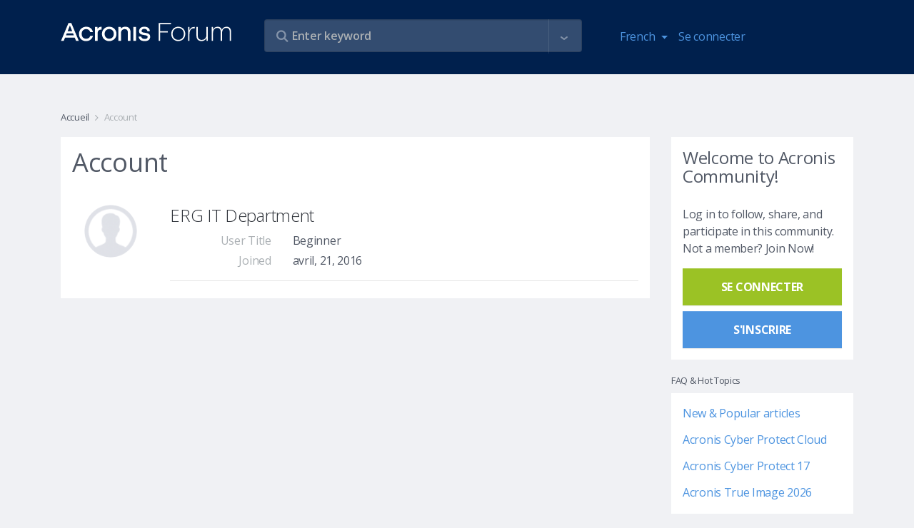

--- FILE ---
content_type: text/css
request_url: https://tags.srv.stackadapt.com/sa.css
body_size: -11
content:
:root {
    --sa-uid: '0-7b809311-d735-56cc-58ae-0a6520ff3af5';
}

--- FILE ---
content_type: text/plain
request_url: https://c.6sc.co/?m=1
body_size: 0
content:
6suuid=4718d017ca3520000fa07169a90100000b460100

--- FILE ---
content_type: text/plain; charset=utf-8
request_url: https://tags.srv.stackadapt.com/saq_pxl?uid=seXVQjUanyUN3jtr_RJKqQ&is_js=true&landing_url=https%3A%2F%2Fforum.acronis.com%2Ffr%2Fuser%2F210820%3Fckattempt%3D1&t=ERG%20IT%20Department%20%7C%20Acronis%20Forum&tip=c7IhG-YSWIMJkuu87Rvz_X22VOZCG9BG8PdHkEoP2KI&host=https%3A%2F%2Fforum.acronis.com&l_src=&l_src_d=&u_src=&u_src_d=&shop=false&sa-user-id-v3=s%253AAQAKICGwxFmSaj4hV6G8ErNixMZGWaBfBtU6iKPziYQe1Ot2ELcBGAQgi8DGywYwAToE_kXKCEIEU1M7Jg.ZDElEWW407d2p3cqopQIGDr9f6y80TO5INbbDoLCTH4&sa-user-id-v2=s%253Ae4CTEdc1VsxYrgplIP869QMVf8U.M5ZgYTAHvviHm7CA6KKHe8wdusxUvIgcNZ93b5JqwLA&sa-user-id=s%253A0-7b809311-d735-56cc-58ae-0a6520ff3af5.1H60F6sdAHeav8%252F%252Bcxk7SFSprvIKdmjcgG33lKGOUWU
body_size: 18
content:
{"conversion_tracker_uids":null,"retargeting_tracker_uids":["OwF2oG50gVAcgCdfs2XPKF"],"lookalike_tracker_uids":null}